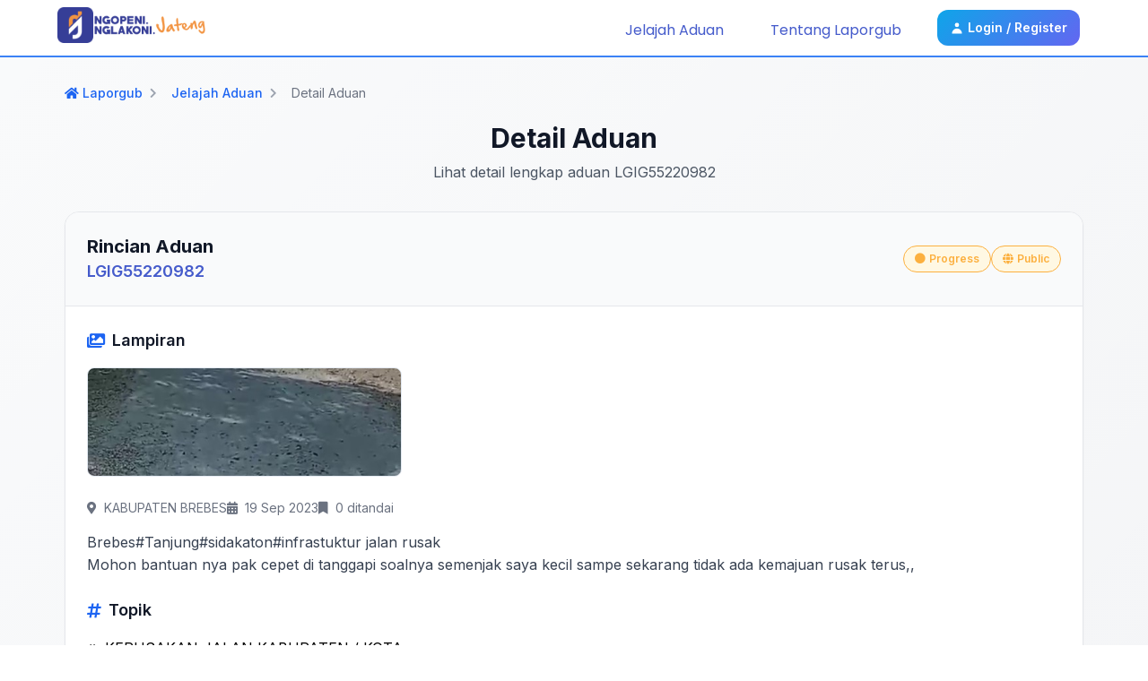

--- FILE ---
content_type: text/html; charset=UTF-8
request_url: https://laporgub.jatengprov.go.id/detail/LGIG55220982.html
body_size: 13291
content:
<!-- Connecting to the template -->



<!-- The dynamic content goes here -->

<!DOCTYPE html>
<html lang="en">
<head>
    <meta charset="utf-8" />
    <meta http-equiv="X-UA-Compatible" content="IE=edge,chrome=1" />
    <meta http-equiv="Content-Type" content="text/html; charset=utf-8" />
    
    <title>LaporGub! - Detail Aduan LGIG55220982</title>
    <link rel="icon" type="image/x-icon" href="https://laporgub.jatengprov.go.id/img/logo-gram-border.png">

    <meta name="apple-mobile-web-app-capable" content="yes" />
    <meta name="apple-mobile-web-app-title" content="LaporGub! - Detail Aduan LGIG55220982">
    <meta name="viewport" content="width=device-width, initial-scale=1, maximum-scale=1, user-scalable=0" />
    <meta name="description" content="Portal Laporan Pengaduan Online Provinsi Jawa Tengah" />
    <meta name="author" content="Pemerintah Provinsi Jawa Tengah">

    <meta property="og:type" content="website" />
    <meta property="og:title" content="LaporGub! - Detail Aduan LGIG55220982" />
    <meta property="og:description" content="Portal Laporan Pengaduan Online Provinsi Jawa Tengah" />
    <meta property="og:image" content="https://laporgub.jatengprov.go.id/img/logo-gram-border.png" />
    <meta property="og:url" content="https://laporgub.jatengprov.go.id" />

    <meta name="Author" content="Pemerintah Provinsi Jawa Tengah" />
    <link rel="canonical" href="https://laporgub.jatengprov.go.id" />
    <link rel="image_src" href="https://laporgub.jatengprov.go.id/img/logo-gram-border.png" />
    <link rel="home" href="https://laporgub.jatengprov.go.id" />

    <meta name="theme-color" content="#000000">
    <!-- Windows Phone -->
    <meta name="msapplication-navbutton-color" content="#000000">
    <!-- iOS Safari -->
    <meta name="apple-mobile-web-app-status-bar-style" content="#000000">
    <meta name="viewport" content="width=device-width, initial-scale = 1.0, user-scalable = no">

    <link rel="stylesheet" href="https://cdnjs.cloudflare.com/ajax/libs/font-awesome/5.13.0/css/all.min.css">
    <link rel="preconnect" href="https://fonts.googleapis.com">
    <link rel="preconnect" href="https://fonts.gstatic.com" crossorigin>
    <link rel="stylesheet" href="https://cdnjs.cloudflare.com/ajax/libs/font-awesome/5.13.0/css/all.min.css">
    
    <link href="https://fonts.googleapis.com/css2?family=Inter:wght@100;200;300;400;500;600;700;800&family=Karla:ital,wght@0,200;0,300;0,400;0,500;0,600;0,700;0,800;1,200;1,300;1,400;1,500;1,600;1,700;1,800&family=Poppins:ital,wght@0,100;0,200;0,300;0,400;0,500;0,600;0,700;1,100;1,200;1,300;1,400;1,500;1,600;1,700&family=Rubik:ital,wght@0,300;0,400;0,500;0,600;0,700;0,800;0,900;1,300;1,400;1,500;1,600;1,700;1,800;1,900&display=swap" rel="stylesheet">
    <link href="https://unpkg.com/tailwindcss@^2/dist/tailwind.min.css?v=1769396486" rel="stylesheet">
    <link href="https://laporgub.jatengprov.go.id/css/app.css?v=1769396486" rel="stylesheet">
    <link href="https://laporgub.jatengprov.go.id/css/custom.css?v=1769396486" rel="stylesheet">
    
    <!-- Modern SVG Icons Styling -->
    <style>
        /* Unified SVG Icon Styling */
        svg {
            display: inline-block !important;
            vertical-align: middle !important;
            transition: all 0.2s ease !important;
        }
        
        /* Notification Icons */
        #dropdownNotificationButton svg,
        #dropdownNotificationMobileButton svg {
            color: #334155 !important;
            width: 1.25rem !important;
            height: 1.25rem !important;
        }
        
        #dropdownNotificationMobileButton svg {
            width: 1.5rem !important;
            height: 1.5rem !important;
        }
        
        /* Profile, About, Logout Icons */
        .dropdown-menu svg {
            color: #334155 !important;
            width: 1.25rem !important;
            height: 1.25rem !important;
        }
        
        /* Login/Register Icon */
        .login-btn svg {
            color: #ffffff !important;
            width: 1rem !important;
            height: 1rem !important;
        }
        
        /* Hover Effects */
        #dropdownNotificationButton:hover svg,
        #dropdownNotificationMobileButton:hover svg {
            transform: scale(1.1) !important;
            color: #1f2937 !important;
        }
        
        .dropdown-menu a:hover svg {
            transform: scale(1.05) !important;
            color: #1f2937 !important;
        }
        
        /* Desktop notification button styling */
        #dropdownNotificationButton {
            background: rgba(255,255,255,0.9) !important;
            border: 1px solid rgba(15,23,42,0.12) !important;
        }
        
        /* Hide desktop notification on mobile */
        @media (max-width: 639px) {
            /* Hide desktop notification button */
            #dropdownNotificationButton {
                display: none !important;
                visibility: hidden !important;
                opacity: 0 !important;
            }
            
            /* Hide desktop notification dropdown */
            #dropdownNotification {
                display: none !important;
                visibility: hidden !important;
                opacity: 0 !important;
            }
            
            /* Hide the entire desktop notification container */
            div[class*="sm:inline-flex"] {
                display: none !important;
            }
        }
        
        /* Show desktop notification only on desktop */
        @media (min-width: 640px) {
            #dropdownNotificationButton {
                display: flex !important;
                visibility: visible !important;
                opacity: 1 !important;
            }
        }
    </style>
    
    <!-- select2 -->
    <link href="https://laporgub.jatengprov.go.id/plugins/select2/select2.min.css" rel="stylesheet"/>
    <!-- stepper -->
    <link rel="stylesheet" href="https://laporgub.jatengprov.go.id/plugins/stepper/bs-stepper.min.css">
    <!-- sweetalert -->
    <link href="https://laporgub.jatengprov.go.id/plugins/sweetalert/sweetalert2.min.css" rel="stylesheet">

        <!-- Google tag (gtag.js) -->
    <script async src="https://www.googletagmanager.com/gtag/js?id=G-FDVB6JR4TJ"></script>
    <script>
        window.dataLayer = window.dataLayer || [];
        function gtag(){dataLayer.push(arguments);}
        gtag('js', new Date());

        gtag('config', 'G-FDVB6JR4TJ');
    </script>
    </head>




<body class="overflow-x-hidden sm:overflow-auto font-inter" id="bodyDiv">
            <header style="">
    <nav class="sm:flex sm:justify-between sm:items-center sm:inline-block sm:h-16 sm:py-3 sm:px-2 flex h-20 bg-white text-primary-600 font-poppins">
        <div class="flex justify-between w-full">
            <div class="flex items-center flex-1">
                <div class="px-4 self-center sm:hidden flex-none">
                    <button class="p-2 bg-transparent" type="button" id="burger"
                            style="border:1px solid rgba(15,23,42,0.12); border-radius:12px; transition:all .2s ease;">
                        <svg xmlns="http://www.w3.org/2000/svg" class="h-6 w-6" fill="none" viewBox="0 0 24 24" stroke="currentColor" stroke-width="2"
                             style="color:#0f172a;">
                            <path stroke-linecap="round" stroke-linejoin="round" d="M4 6h16M4 12h16M4 18h16" />
                        </svg>
                    </button>
                </div>
                <div class="lg:ml-14 sm:ml-8 flex-1">
                    <a href="https://laporgub.jatengprov.go.id" style="display:inline-flex; align-items:center; gap:10px; text-decoration:none;">
                        <img class="sm:w-14 w-10 inline-block" src="https://laporgub.jatengprov.go.id/img/logo-gram-border.png" alt="logo">
                        <img class="sm:h-6 h-8 block sm:block logo-text" src="https://laporgub.jatengprov.go.id/img/logo-and-text-new.png" alt="logo" style="display: none;">
                        <style>
                            @media (min-width: 640px) { .logo-text { display: inline-block !important; } }
                        </style>
                    </a>
                </div>
            </div>

            <!-- Notif and Profile Button for MOBILE -->
            <div class="sm:hidden block flex items-center flex-initial w-1/3">
                                <a href="https://laporgub.jatengprov.go.id/login"
                   class="mx-3 my-2 font-inter px-3 py-1 border sm:border-primary-800 sm:bg-white-400 sm:text-current rounded-md text-white border-white text-center block sm:inline"
                   style="display:inline-flex; align-items:center; gap:8px; background:linear-gradient(135deg,#0ea5e9,#6366f1); color:#fff; border:none; border-radius:12px; padding:10px 14px; font-weight:600;">
                    <svg class="w-4 h-4 mr-1" style="color:#fff;" fill="currentColor" viewBox="0 0 20 20" xmlns="http://www.w3.org/2000/svg">
                        <path fill-rule="evenodd" d="M10 9a3 3 0 100-6 3 3 0 000 6zm-7 9a7 7 0 1114 0H3z" clip-rule="evenodd"></path>
                    </svg>
                    <span class="text-sm font-semibold">Login / Register</span>
                </a>
                            </div>
        </div>

                <div class="lg:mr-14 sm:mr-8 sm:inline sm:static sm:pt-0 sm:mt-0 sm:p-0 block absolute -left-[300px] w-[300px] h-full sm:h-auto sm:w-auto mt-20 py-4 px-6 z-[200] sm:items-center items-start bg-primary-600 sm:bg-transparent flex flex-col sm:flex-none" id="menu">
            
            <a href="https://laporgub.jatengprov.go.id/jelajah"
               class="uppercase sm:normal-case lg:mx-3 sm:mx-0 px-2 py-1.5 text-white sm:text-primary-600 text-center block sm:inline sm:hover:bg-primary-50 sm:hover:font-semibold"
               style="padding:8px 12px; border-radius:10px; transition:all .2s ease;">
                <span class="sm:hidden text-white pr-2">
                    <svg class="w-4 h-4" style="opacity:.9;" fill="currentColor" viewBox="0 0 20 20" xmlns="http://www.w3.org/2000/svg">
                        <path fill-rule="evenodd" d="M8 4a4 4 0 100 8 4 4 0 000-8zM2 8a6 6 0 1110.89 3.476l4.817 4.817a1 1 0 01-1.414 1.414l-4.816-4.816A6 6 0 012 8z" clip-rule="evenodd"></path>
                    </svg>
                </span>
                Jelajah Aduan
            </a>

                        <a href="https://laporgub.jatengprov.go.id/tentang"
               class="uppercase sm:normal-case lg:mx-3 sm:mx-0 px-2 py-1.5 text-white sm:text-primary-600 text-center block sm:inline sm:hover:bg-primary-50 sm:hover:font-semibold"
               style="padding:8px 12px; border-radius:10px; transition:all .2s ease;">
                <span class="sm:hidden text-white pr-2">
                    <svg class="w-4 h-4" style="opacity:.9;" fill="currentColor" viewBox="0 0 20 20" xmlns="http://www.w3.org/2000/svg">
                        <path fill-rule="evenodd" d="M18 10a8 8 0 11-16 0 8 8 0 0116 0zm-7-4a1 1 0 11-2 0 1 1 0 012 0zM9 9a1 1 0 000 2v3a1 1 0 001 1h1a1 1 0 100-2v-3a1 1 0 00-1-1H9z" clip-rule="evenodd"></path>
                    </svg>
                </span>
                Tentang Laporgub
            </a>
            
                        <a href="https://laporgub.jatengprov.go.id/login"
               class="mx-3 my-2 font-inter px-3 py-1 border sm:border-primary-800 sm:bg-white-400 sm:text-current rounded-md text-white border-white text-center block sm:inline"
               style="display:inline-flex; align-items:center; gap:8px; background:linear-gradient(135deg,#0ea5e9,#6366f1); color:#fff; border:none; border-radius:12px; padding:10px 14px; font-weight:600;">
                <svg class="w-4 h-4 mr-1" style="color:#fff;" fill="currentColor" viewBox="0 0 20 20" xmlns="http://www.w3.org/2000/svg">
                    <path fill-rule="evenodd" d="M10 9a3 3 0 100-6 3 3 0 000 6zm-7 9a7 7 0 1114 0H3z" clip-rule="evenodd"></path>
                </svg>
                <span class="text-sm font-semibold">Login / Register</span>
            </a>
                    </div>
            </nav>
</header>
    
    <main style="min-height: 45vh">
        <!-- Dynamic Content Section -->
        <!-- Main Container -->
<div class="min-h-screen bg-gradient-to-br from-gray-50 to-gray-100">
    <div class="container mx-auto px-4 sm:px-6 lg:px-8 py-8">
        
        <!-- Header Section -->
        <div class="mb-8">
            <!-- Breadcrumbs -->
            <nav class="flex items-center space-x-2 text-sm mb-6">
                <a href="https://laporgub.jatengprov.go.id" class="text-blue-600 hover:text-blue-800 font-medium transition-colors">
                    <i class="fas fa-home mr-1"></i>Laporgub
                </a>
                <i class="fas fa-chevron-right text-gray-400 text-xs"></i>
                <a href="https://laporgub.jatengprov.go.id/jelajah" class="text-blue-600 hover:text-blue-800 font-medium transition-colors">Jelajah Aduan</a>
                <i class="fas fa-chevron-right text-gray-400 text-xs"></i>
                <span class="text-gray-500">Detail Aduan</span>
            </nav>
            
            <!-- Page Title -->
            <div class="text-center mb-8">
                <h1 class="text-3xl sm:text-4xl font-bold text-gray-900 mb-2">Detail Aduan</h1>
                <p class="text-gray-600 max-w-2xl mx-auto">Lihat detail lengkap aduan LGIG55220982</p>
            </div>
        </div>

        <!-- Card aduan -->
        <div class="pb-2 min-h-[90vh]">
            <div class="grid grid-cols-1 lg:grid-cols-3 gap-6">
            <!-- Section Detail Aduan -->
            <div class="lg:col-span-2">
                <div class="bg-white rounded-2xl shadow-sm border border-gray-200 overflow-hidden" style="padding-left: 0 !important; padding-right: 0 !important;">
                    <!-- header card -->
                    <div class="p-6 border-b border-gray-200 bg-gray-50">
                        <div class="flex flex-col sm:flex-row sm:items-center sm:justify-between gap-4">
                            <div>
                                <h2 class="text-xl font-bold text-gray-900">Rincian Aduan</h2>
                                <p class="text-primary-600 font-semibold text-lg">LGIG55220982</p>
                            </div>
                            <div class="flex flex-wrap gap-2">
                                <span class="status-badge inline-flex items-center px-3 py-1 rounded-full text-sm font-medium" 
                                      data-bg-color="#fff8e3" 
                                      data-text-color="#fcb03f">
                                    <i class="fas fa-circle mr-1 text-xs"></i>
                                    Progress
                                </span>
                                <span class="jenis-badge inline-flex items-center px-3 py-1 rounded-full text-sm font-medium" 
                                      data-bg-color="#fff8e3" 
                                      data-text-color="#fcb03f">
                                    <i class="fas fa-globe mr-1 text-xs"></i>
                                    Public
                                </span>
                            </div>
                        </div>
                    </div>
                    <!-- content card -->
                    <div class="p-6">
                                                                                    <div class="mb-6">
                                    <h3 class="text-lg font-semibold text-gray-900 mb-4 flex items-center">
                                        <i class="fas fa-images mr-2 text-blue-600"></i>
                                        Lampiran
                                    </h3>
                                    <div class="grid grid-cols-3 gap-4">
                                                                                    <div class="attachment-item">
                                                                                                    <a data-fslightbox href="https://laporgub.jatengprov.go.id/asset/[base64]" class="attachment-link">
                                                        <div class="attachment-preview">
                                                            <img src="https://laporgub.jatengprov.go.id/asset/[base64]" class="attachment-image" alt="Image">
                                                            <div class="attachment-overlay">
                                                                <i class="fas fa-search-plus text-white text-2xl"></i>
                                                            </div>
                                                        </div>
                                                    </a>
                                                                                            </div>
                                                                            </div>
                                </div>
                                                        
                            <div class="mb-6">
                                <div class="meta-info-responsive">
                                    <div class="meta-item">
                                        <i class="fas fa-map-marker-alt mr-2"></i>
                                        <span>KABUPATEN BREBES</span>
                                    </div>
                                    <div class="meta-item">
                                        <i class="fas fa-calendar-alt mr-2"></i>
                                        <span>19 Sep 2023</span>
                                    </div>
                                    <div class="meta-item">
                                        <i class="fas fa-bookmark mr-2"></i>
                                        <span id="count-mark-150447">0 ditandai</span>
                                    </div>
                                </div>
                                <div class="rich-text-content text-gray-700 leading-relaxed">
                                    Brebes#Tanjung#sidakaton#infrastuktur jalan rusak<br>Mohon bantuan nya pak cepet di tanggapi soalnya semenjak saya kecil sampe sekarang tidak ada kemajuan rusak terus,,<br>
                                </div>
                            </div>
                            
                                                            <div class="mb-6">
                                    <h3 class="text-lg font-semibold text-gray-900 mb-4 flex items-center">
                                        <i class="fas fa-hashtag mr-2 text-blue-600"></i>
                                        Topik
                                    </h3>
                                    <div class="flex flex-wrap gap-2">
                                                                                    <a href="https://laporgub.jatengprov.go.id/jelajah?search=KERUSAKAN%20JALAN%20KABUPATEN%20%2F%20KOTA" class="topic-tag">
                                                <i class="fas fa-hashtag mr-1 text-xs"></i>
                                                KERUSAKAN JALAN KABUPATEN / KOTA
                                            </a>
                                                                            </div>
                                </div>
                                                                        </div>
                    <!-- footer card -->
                    <div class="p-4 sm:p-6 border-t border-gray-200 bg-gray-50">
                        <div class="footer-card-responsive">
                            <!-- Action Buttons Section -->
                            <div class="footer-actions-section">
                                <div class="action-buttons-wrapper">
                                    <button class="btn-modern btn-secondary" type="button" onclick="clipboard()">
                                        <i class="fas fa-share-alt mr-1 sm:mr-2"></i>
                                        <span class="hidden xs:inline">Bagikan Link</span>
                                        <span class="xs:hidden">Bagikan</span>
                                    </button>
                                                                        <a href="https://laporgub.jatengprov.go.id/signup?claim=LGIG55220982">
                                        <button class="btn-modern btn-primary" type="button">
                                            <i class="fas fa-check mr-1 sm:mr-2"></i>
                                            <span class="hidden xs:inline">Klaim Aduan</span>
                                            <span class="xs:hidden">Klaim</span>
                                        </button>
                                    </a>
                                                                        <button type="button" class="mark-button " 
                                            data-complaint-id="150447" 
                                            data-marked="false"
                                            data-user-login="false"
                                            id="btn-mark-150447">
                                        <i class="fas fa-bookmark mr-1"></i>
                                        <span class="hidden xs:inline">Tandai Aduan</span>
                                        <span class="xs:hidden">Tandai</span>
                                    </button>
                                </div>
                            </div>

                            <!-- Bookmark Section -->
                            <!-- <div class="footer-bookmark-section">
                                <div class="bookmark-info-wrapper">
                                    <i class="fas fa-bookmark mr-1"></i>
                                    <span id="count-mark-150447">0</span>
                                    <span class="hidden sm:inline">&nbsp;ditandai</span>
                                    <span class="sm:hidden">&nbsp;ditandai</span>
                                </div>
                                <button type="button" class="mark-button " onclick="window.location=&#039;https://laporgub.jatengprov.go.id/login&#039;" id="btn-mark-150447">
                                    <i class="fas fa-bookmark mr-1"></i>
                                    <span class="hidden xs:inline">Tandai Aduan</span>
                                    <span class="xs:hidden">Tandai</span>
                                </button>
                            </div> -->
                        </div>
                    </div>
                </div>
            </div>


            <!-- Section Progress dan Diskusi -->
            <div class="lg:col-span-1">
                <div class="bg-white rounded-2xl shadow-sm border border-gray-200 overflow-hidden" style="padding-left: 0 !important; padding-right: 0 !important;">
                    <div class="tab-navigation">
                        <div class="tab-list" id="myTab" role="tablist">
                            <div class="tab-item" role="presentation">
                                <button class="tab-link active" id="progress-tab" type="button" role="tab" aria-controls="progress" aria-selected="true">
                                    <i class="fas fa-list mr-2"></i>
                                    Proses
                                </button>
                            </div>
                                                    </div>
                    </div>

                    <div class="tab-content">
                        <!-- Tab Content Progres -->
                        <div class="tab-pane active" id="progress" role="tabpanel" aria-labelledby="progress-tab">
                            <div class="p-6">
                                                                    <div class="space-y-4">
                                                                                <div class="timeline-item">
                                            <div class="timeline-marker">
                                                <i class="fas fa-dot-circle text-disposisi"></i>
                                            </div>
                                            <div class="timeline-content">
                                                <div class="timeline-header">
                                                    <h4 class="timeline-title status-disposisi">Disposisi</h4>
                                                    <span class="timeline-date">
                                                        Selasa, 19 September 2023 - 15:42 WIB
                                                    </span>
                                                </div>
                                                <div class="timeline-body">
                                                                                                            <p class="timeline-user">Admin Gubernuran</p>
                                                                                                        <div class="timeline-description">
                                                                                                                    Laporan telah diteruskan ke Kabupaten Brebes
                                                                                                            </div>
                                                                                                    </div>
                                            </div>
                                        </div>
                                                                                <div class="timeline-item">
                                            <div class="timeline-marker">
                                                <i class="fas fa-check-circle text-verifikasi"></i>
                                            </div>
                                            <div class="timeline-content">
                                                <div class="timeline-header">
                                                    <h4 class="timeline-title status-verifikasi">Verifikasi</h4>
                                                    <span class="timeline-date">
                                                        Rabu, 20 September 2023 - 08:28 WIB
                                                    </span>
                                                </div>
                                                <div class="timeline-body">
                                                                                                            <p class="timeline-user">Kabupaten Brebes</p>
                                                                                                        <div class="timeline-description">
                                                                                                                    <p style="margin-bottom: 0px;">Laporan diterima
                                                                                                            </div>
                                                                                                    </div>
                                            </div>
                                        </div>
                                                                                <div class="timeline-item">
                                            <div class="timeline-marker">
                                                <i class="fas fa-check-circle text-diproses"></i>
                                            </div>
                                            <div class="timeline-content">
                                                <div class="timeline-header">
                                                    <h4 class="timeline-title status-diproses">Progress</h4>
                                                    <span class="timeline-date">
                                                        Rabu, 20 September 2023 - 08:30 WIB
                                                    </span>
                                                </div>
                                                <div class="timeline-body">
                                                                                                            <p class="timeline-user">Kabupaten Brebes</p>
                                                                                                        <div class="timeline-description">
                                                                                                                    <p style="margin-bottom: 0px;">Aduan diteruskan ke DPU
                                                                                                            </div>
                                                                                                    </div>
                                            </div>
                                        </div>
                                                                            </div>
                                                            </div>
                        </div>

                                            </div>
                </div>
            </div>
        </div>
    </div>
</div>

<div id="myModalImage" tabindex="-1" class="hidden overflow-y-auto overflow-x-hidden fixed top-0 right-0 left-0 z-50 w-full md:inset-0 h-modal md:h-full" style="z-index: 999999999999;">
    <div class="relative p-4 max-w-4xl h-full md:h-auto">
        <!-- Modal content -->
        <div class="relative bg-white rounded-lg shadow dark:bg-gray-700">
            <!-- Modal header -->
            <div class="flex justify-between items-center p-5 rounded-t border-b dark:border-gray-600">
                <h3 class="text-xl font-medium text-gray-900 dark:text-white">
                    Preview Gambar
                </h3>
                <button type="button" class="text-gray-400 bg-transparent hover:bg-gray-200 hover:text-gray-900 rounded-lg text-sm p-1.5 ml-auto inline-flex items-center dark:hover:bg-gray-600 dark:hover:text-white" id="close-modal-img">
                    <svg aria-hidden="true" class="w-5 h-5" fill="currentColor" viewBox="0 0 20 20" xmlns="http://www.w3.org/2000/svg"><path fill-rule="evenodd" d="M4.293 4.293a1 1 0 011.414 0L10 8.586l4.293-4.293a1 1 0 111.414 1.414L11.414 10l4.293 4.293a1 1 0 01-1.414 1.414L10 11.414l-4.293 4.293a1 1 0 01-1.414-1.414L8.586 10 4.293 5.707a1 1 0 010-1.414z" clip-rule="evenodd"></path></svg>
                    <span class="sr-only">Close modal</span>
                </button>
            </div>
            <!-- Modal body -->
            <div class="p-6 space-y-6">
                <center>
                    <img class="" id="myImg" style="max-height: 34rem;">
                </center>
            </div>
        </div>
    </div>
</div>

<div id="modal-rating" tabindex="-1" class="hidden overflow-y-auto overflow-x-hidden fixed top-0 right-0 left-0 z-50 md:inset-0 h-modal md:h-full">
    <div class="relative p-4 w-full max-w-md h-full md:h-auto">
        <div class="relative bg-white rounded-2xl shadow-lg border border-gray-200">
            <!-- Modal header -->
            <div class="flex justify-between items-center p-6 border-b border-gray-200">
                <h3 class="text-xl font-bold text-gray-900">Tulis Ulasan</h3>
                <button type="button" class="text-gray-400 hover:text-gray-600 transition-colors" data-modal-toggle="modal-rating" id="btn-close-modal-rating">
                    <i class="fas fa-times text-xl"></i>
                </button>
            </div>

            <!-- Modal Form -->
            <div class="p-6">
                <form class="space-y-6" action="#" id="form-rating">
                    <input type="hidden" name="_token" value="iBYJBS8HF4jPG79TUCB7hS5eiNUds9BAnbCMoC8m" autocomplete="off">                    <div>
                        <label for="rating" class="block text-sm font-medium text-gray-700 mb-3">Rating</label>
                        <div class="rating-stars">
                            <input type="radio" name="rating" value="5" id="star5"  />
                            <label for="star5" class="star-label">★</label>
                            <input type="radio" name="rating" value="4" id="star4"  />
                            <label for="star4" class="star-label">★</label>
                            <input type="radio" name="rating" value="3" id="star3"  />
                            <label for="star3" class="star-label">★</label>
                            <input type="radio" name="rating" value="2" id="star2"  />
                            <label for="star2" class="star-label">★</label>
                            <input type="radio" name="rating" value="1" id="star1"  />
                            <label for="star1" class="star-label">★</label>
                        </div>
                        <div id="rating-invalid" class="invalid-feedback"></div>
                    </div>
                    <div>
                        <label for="ulasan" class="block text-sm font-medium text-gray-700 mb-3">Ulasan</label>
                        <textarea id="ulasan" name="ulasan" rows="4" required 
                            class="form-textarea w-full px-4 py-3 border border-gray-300 rounded-lg text-gray-700 placeholder-gray-500 focus:outline-none focus:ring-2 focus:ring-blue-500 focus:border-transparent resize-none" 
                            placeholder="Tulis ulasan Anda di sini..."></textarea>
                        <div id="ulasan-invalid" class="invalid-feedback"></div>
                    </div>
                    <div class="flex justify-end gap-3 pt-4">
                        <button type="button" class="btn-modern btn-secondary" data-modal-toggle="modal-rating">Batal</button>
                        <button id="save-rating" class="btn-modern btn-primary">Simpan Ulasan</button>
                    </div>
                </form>
            </div>
        </div>
    </div>
</div>
    </main>

    <!-- Menu Footer Section -->
    <footer class="bg-primary-800 text-white font-karla">
  <!-- main -->
  <div class="max-w-screen-2xl mx-auto px-4 sm:px-6 lg:px-10 py-8 lg:py-10">
    <div class="grid grid-cols-12 gap-y-8 gap-x-6 lg:gap-x-10">
      <!-- Brand -->
      <div class="col-span-12 md:col-span-6 lg:col-span-4 xl:col-span-4">
        <a href="https://laporgub.jatengprov.go.id" class="inline-flex items-center gap-3 group" aria-label="Beranda LaporGub">
          <img src="https://laporgub.jatengprov.go.id/img/logo-gram.png" alt="Logo LaporGub" class="h-9 w-auto object-contain transition-opacity duration-200 group-hover:opacity-90">
          <img src="https://laporgub.jatengprov.go.id/img/logo-and-text-new.png" alt="LaporGub" class="h-6 w-auto object-contain opacity-90">
        </a>

        <a href="https://diskominfo.jatengprov.go.id" target="_blank" rel="noopener" class="mt-5 inline-flex items-center gap-3 group">
          <img src="https://laporgub.jatengprov.go.id/img/diskominfo.png" alt="Diskominfo Jateng" class="h-9 w-auto object-contain">
          <p class="text-sm leading-snug">
            Dinas Komunikasi dan Informatika 
            <br class="hidden sm:block">
            Provinsi Jawa Tengah
          </p>
        </a>

        <p class="mt-5 text-xs text-white/70 leading-relaxed">
          Kanal resmi pengaduan masyarakat Provinsi Jawa Tengah.
        </p>

        <div class="mt-5 flex items-center gap-3">
          <a href="https://laporgub.jatengprov.go.id/android" target="_blank" rel="noopener" class="inline-flex">
            <img src="https://laporgub.jatengprov.go.id/img/google-play-badge.png" alt="Unduh di Google Play" class="h-10 w-auto object-contain transition-transform duration-200 hover:scale-[1.02]">
          </a> 
          <a href="https://laporgub.jatengprov.go.id/ios" target="_blank" rel="noopener" class="inline-flex">
            <img src="https://laporgub.jatengprov.go.id/img/app-store-badge.png" alt="Unduh di App Store" class="h-10 w-auto object-contain">
          </a>
        </div>
      </div>

      <!-- Kanal Aduan -->
      <div class="col-span-12 sm:col-span-6 md:col-span-3 lg:col-span-2 xl:col-span-2">
        <p class="text-base font-semibold tracking-wide">Kanal Aduan</p>
        <ul class="mt-3 grid grid-cols-1 lg:grid-cols-2 gap-y-2.5 gap-x-4">
          <li>
            <a href="https://www.facebook.com/laporgub.jtg" target="_blank" rel="noopener" class="inline-flex items-center gap-2 group">
              <svg xmlns="http://www.w3.org/2000/svg" class="h-4 w-4 shrink-0" fill="currentColor" viewBox="0 0 448 512"><path d="M400 32H48A48 48 0 0 0 0 80v352a48 48 0 0 0 48 48h137.25V327.69h-63V256h63v-54.64c0-62.15 37-96.48 93.67-96.48 27.14 0 55.52 4.84 55.52 4.84v61h-31.27c-30.81 0-40.42 19.12-40.42 38.73V256h68.78l-11 71.69h-57.78V480H400a48 48 0 0 0 48-48V80a48 48 0 0 0-48-48z"/></svg>
              <span class="text-sm transition-colors duration-200 group-hover:text-white/90">LaporGub</span>
            </a>
          </li>
          <li>
            <a href="https://www.instagram.com/laporgub.jtg" target="_blank" rel="noopener" class="inline-flex items-center gap-2 group">
              <svg xmlns="http://www.w3.org/2000/svg" class="h-4 w-4 shrink-0" fill="currentColor" viewBox="0 0 448 512"><path d="M224.1 141c-63.6 0-114.9 51.3-114.9 114.9s51.3 114.9 114.9 114.9S339 319.5 339 255.9 287.7 141 224.1 141zm0 189.6c-41.1 0-74.7-33.5-74.7-74.7s33.5-74.7 74.7-74.7 74.7 33.5 74.7 74.7-33.6 74.7-74.7 74.7zm146.4-194.3c0 14.9-12 26.8-26.8 26.8-14.9 0-26.8-12-26.8-26.8s12-26.8 26.8-26.8 26.8 12 26.8 26.8zM398.8 388c-7.8 19.6-22.9 34.7-42.6 42.6-29.5 11.7-99.5 9-132.1 9s-102.7 2.6-132.1-9c-19.6-7.8-34.7-22.9-42.6-42.6-11.7-29.5-9-99.5-9-132.1s-2.6-102.7 9-132.1c7.8-19.6 22.9-34.7 42.6-42.6 29.5-11.7 99.5-9 132.1-9s102.7-2.6 132.1 9c19.6 7.8 34.7 22.9 42.6 42.6 11.7 29.5 9 99.5 9 132.1s2.7 102.7-9 132.1z"/></svg>
              <span class="text-sm transition-colors duration-200 group-hover:text-white/90">@laporgub.jtg</span>
            </a>
          </li>
          <li>
            <a href="https://www.x.com/LaporGub_" target="_blank" rel="noopener" class="inline-flex items-center gap-2 group">
              <svg class="h-4 w-4 shrink-0" fill="currentColor" viewBox="0 0 1668.56 1221.19" aria-hidden="true"><g transform="translate(52.390088,-25.058597)"><path d="M283.94,167.31l386.39,516.64L281.5,1104h87.51l340.42-367.76L984.48,1104h297.8L874.15,558.3l361.92-390.99h-87.51l-313.51,338.7l-253.31-338.7H283.94z M412.63,231.77h136.81l604.13,807.76h-136.81L412.63,231.77z"/></g></svg>
              <span class="text-sm transition-colors duration-200 group-hover:text-white/90">@LaporGub_</span>
            </a>
          </li>
          <li>
            <a href="https://wa.me/628112920200" target="_blank" rel="noopener" class="inline-flex items-center gap-2 group">
              <svg xmlns="http://www.w3.org/2000/svg" class="h-4 w-4 shrink-0" fill="currentColor" viewBox="0 0 448 512"><path d="M380.9 97.1C339 55.1 283.2 32 223.9 32c-122.4 0-222 99.6-222 222 0 39.1 10.2 77.3 29.6 111L0 480l117.7-30.9c32.4 17.7 68.9 27 106.1 27h.1c122.3 0 224.1-99.6 224.1-222 0-59.3-25.2-115-67.1-157zM224 438.7c-33.2 0-65.7-8.9-94-25.7l-6.7-4-69.8 18.3L72 359.2l-4.4-7c-18.5-29.4-28.2-63.3-28.2-98.2 0-101.7 82.8-184.5 184.6-184.5 49.3 0 95.6 19.2 130.4 54.1 34.8 34.9 56.2 81.2 56.1 130.5 0 101.8-84.9 184.6-186.6 184.6zm101.2-138.2c-5.5-2.8-32.8-16.2-37.9-18-5.1-1.9-8.8-2.8-12.5 2.8-3.7 5.6-14.3 18-17.6 21.8-3.2 3.7-6.5 4.2-12 1.4-32.6-16.3-54-29.1-75.5-66-5.7-9.8 5.7-9.1 16.3-30.3 1.8-3.7.9-6.9-.5-9.7-1.4-2.8-12.5-30.1-17.1-41.2-4.5-10.8-9.1-9.3-12.5-9.5-3.2-.2-6.9-.2-10.6-.2-3.7 0-9.7 1.4-14.8 6.9-5.1 5.6-19.4 19-19.4 46.3 0 27.3 19.9 53.7 22.6 57.4 2.8 3.7 39.1 59.7 94.8 83.8 35.2 15.2 49 16.5 66.6 13.9 10.7-1.6 32.8-13.4 37.4-26.4 4.6-13 4.6-24.1 3.2-26.4-1.3-2.5-5-3.9-10.5-6.6z"/></svg>
              <span class="text-sm transition-colors duration-200 group-hover:text-white/90">0811-2920-200</span>
            </a>
          </li>
          <li>
            <a href="https://www.lapor.go.id" target="_blank" rel="noopener" class="inline-flex items-center gap-2 group">
              <img src="https://laporgub.jatengprov.go.id/img/logo-span-lapor.png" alt="SP4N-LAPOR" class="h-4 w-4 shrink-0">
              <span class="text-sm transition-colors duration-200 group-hover:text-white/90">SP4N-LAPOR</span>
            </a>
          </li>
        </ul>
      </div>

      <!-- Link Lain -->
      <div class="col-span-12 md:col-span-6 lg:col-span-2 xl:col-span-2">
        <p class="text-base font-semibold tracking-wide">Link Lain</p>
        <ul class="mt-3 grid grid-cols-1 lg:grid-cols-2 gap-y-2.5 gap-x-4">
          <li><a href="https://laporgub.jatengprov.go.id/privacy" class="text-sm hover:underline underline-offset-4 decoration-white/40">Kebijakan Privasi</a></li>
          <li><a href="https://laporgub.jatengprov.go.id/faq" class="text-sm hover:underline underline-offset-4 decoration-white/40">FAQ</a></li>
          <li><a href="https://laporgub.jatengprov.go.id/sop" class="text-sm hover:underline underline-offset-4 decoration-white/40">SOP LaporGub</a></li>
          <li><a href="https://diskominfo.jatengprov.go.id" target="_blank" rel="noopener" class="text-sm hover:underline underline-offset-4 decoration-white/40">Website Diskominfo Jateng</a></li>
          <li><a href="https://jatengprov.go.id" target="_blank" rel="noopener" class="text-sm hover:underline underline-offset-4 decoration-white/40">Jatengprov.go.id</a></li>
        </ul>
      </div>

      <!-- Kontak -->
      <div class="col-span-12 sm:col-span-6 md:col-span-3 lg:col-span-3 xl:col-span-3">
        <p class="text-base font-semibold tracking-wide">Kontak Kami</p>
        <ul class="mt-3 space-y-2.5">
          <li class="inline-flex items-center gap-2">
            <img src="https://laporgub.jatengprov.go.id/img/logo-gram.png" alt="LaporGub" class="h-5 w-5 object-contain">
            <span class="text-sm break-all">&nbsp;&nbsp;laporgub.jatengprov.go.id</span>
          </li>
          <li class="inline-flex items-center gap-2">
            <svg xmlns="http://www.w3.org/2000/svg" class="h-4 w-4 shrink-0" fill="currentColor" viewBox="0 0 512 512"><path d="M511.2 387l-23.25 100.8c-3.266 14.25-15.79 24.22-30.46 24.22C205.2 512 0 306.8 0 54.5c0-14.66 9.969-27.2 24.22-30.45l100.8-23.25C139.7-2.602 154.7 5.018 160.8 18.92l46.52 108.5c5.438 12.78 1.77 27.67-8.98 36.45L144.5 207.1c33.98 69.22 90.26 125.5 159.5 159.5l44.08-53.8c8.688-10.78 23.69-14.51 36.47-8.975l108.5 46.51C506.1 357.2 514.6 372.4 511.2 387z"/></svg>
            <!-- <span class="text-sm">(024) 844-1256</span> -->
            <span class="text-sm break-all">&nbsp;&nbsp;&nbsp;Call Center 150945</span>
          </li>
          <li class="flex gap-3">
            <svg xmlns="http://www.w3.org/2000/svg" class="h-5 w-5 shrink-0 mt-0.5" fill="currentColor" viewBox="0 0 576 512"><path d="M273.2 311.1C241.1 271.9 167.1 174.6 167.1 120C167.1 53.73 221.7 0 287.1 0C354.3 0 408 53.73 408 120C408 174.6 334.9 271.9 302.8 311.1C295.1 321.6 280.9 321.6 273.2 311.1V311.1zM416 503V200.4C419.5 193.5 422.7 186.7 425.6 179.8C426.1 178.6 426.6 177.4 427.1 176.1L543.1 129.7C558.9 123.4 576 135 576 152V422.8C576 432.6 570 441.4 560.9 445.1L416 503zM15.09 187.3L137.6 138.3C140 152.5 144.9 166.6 150.4 179.8C153.3 186.7 156.5 193.5 160 200.4V451.8L32.91 502.7C17.15 508.1 0 497.4 0 480.4V209.6C0 199.8 5.975 190.1 15.09 187.3H15.09zM384 504.3L191.1 449.4V255C212.5 286.3 234.3 314.6 248.2 331.1C268.7 357.6 307.3 357.6 327.8 331.1C341.7 314.6 363.5 286.3 384 255L384 504.3z"/></svg>
            <p class="text-sm leading-relaxed">
              Jl. Pahlawan No.9, Mugassari, Semarang Selatan, Kota Semarang, Jawa Tengah 50249<br>
              <a href="https://s.id/mapsgubernurjateng" target="_blank" rel="noopener" class="underline underline-offset-4 decoration-white/40 hover:decoration-white">Cek lokasi di Google Maps</a>
            </p>
          </li>
        </ul>
      </div>
    </div>
  </div>

  <!-- bottom bar -->
  <div class="border-t border-white/10">
    <div class="max-w-screen-2xl mx-auto px-4 sm:px-6 lg:px-10 py-4 flex flex-col sm:flex-row items-center justify-between gap-3">
      <p class="text-xs text-white/70">&copy; 2026 LaporGub Provinsi Jawa Tengah.</p>
      <nav class="flex items-center gap-4">
        <a href="https://laporgub.jatengprov.go.id/privacy" class="text-xs text-white/80 hover:text-white underline-offset-4 hover:underline">Privasi</a>
        <span class="text-white/30">•</span>
        <a href="https://laporgub.jatengprov.go.id/faq" class="text-xs text-white/80 hover:text-white underline-offset-4 hover:underline">FAQ</a>
        <span class="text-white/30">•</span>
        <a href="https://laporgub.jatengprov.go.id/sop" class="text-xs text-white/80 hover:text-white underline-offset-4 hover:underline">SOP</a>
      </nav>
    </div>
  </div>
</footer>

    <script src="https://laporgub.jatengprov.go.id/js/app.js"></script>
    <!-- jQuery -->
    <script src="https://laporgub.jatengprov.go.id/js/jquery.min.js"></script>
    <!-- select2 -->
    <script src="https://laporgub.jatengprov.go.id/plugins/select2/select2.min.js"></script>
    <!-- stepper -->
    <script src="https://laporgub.jatengprov.go.id/plugins/stepper/bs-stepper.min.js"></script>
    <!-- sweetalert -->
    <script src="https://laporgub.jatengprov.go.id/plugins/sweetalert/sweetalert2.min.js"></script>
    <!-- Tailwind Components - Flowbite -->
    <script src="https://laporgub.jatengprov.go.id/js/flowbite.js"></script>

    <script>
        const burger = document.querySelector("#burger");
        const menu = document.querySelector("#menu");
        const body = document.querySelector("#bodyDiv");

        burger.addEventListener('click', () => {
            if (menu.classList.contains('-left-[300px]')) {
                // displaying the menu sidebar
                menu.classList.remove('-left-[300px]');
                menu.classList.add('left-0');
                body.classList.add('overflow-hidden');
            } else {
                //hiding the menu
                menu.classList.add('-left-[300px]');
                menu.classList.remove('left-0');
                body.classList.remove('overflow-hidden');
            }
        })

        function showloader(yes) {
            if (yes) {
                $('.bg-loader').show();
            } else {
                $('.bg-loader').hide();
            }
        }

        $('#dropdownNotificationButton, #dropdownNotificationMobileButton').on("click", function(event) {
            event.preventDefault();
            $.ajax({
                url: "https://laporgub.jatengprov.go.id/frontnotif",
                type: 'get',
                success: function(response) {
                    $('#dropdownNotification').html(response);
                    $('#dropdownNotificationMobile').html(response);
                }
            });
        });
    </script>

        <!-- Google tag (gtag.js) -->
    <script async src="https://www.googletagmanager.com/gtag/js?id=G-FDVB6JR4TJ"></script>
    <script>
        window.dataLayer = window.dataLayer || [];
        function gtag(){dataLayer.push(arguments);}
        gtag('js', new Date());

        gtag('config', 'G-FDVB6JR4TJ');
    </script>
    
    <script src="https://laporgub.jatengprov.go.id/assets/plugins/custom/fslightbox/fslightbox.bundle.js"></script>
<script type="text/javascript">
    function cleanHtmlContent(html) {
        // Buat temporary div untuk parsing HTML
        let temp = document.createElement('div');
        temp.innerHTML = html;
        
        // Hapus semua tag <p><br></p> yang berlebihan
        let paragraphs = temp.querySelectorAll('p');
        paragraphs.forEach(p => {
            // Cek apakah paragraph hanya berisi <br> atau kosong
            if (p.innerHTML.trim() === '<br>' || p.innerHTML.trim() === '' || p.innerHTML.trim() === '&nbsp;') {
                p.remove();
            }
        });
        
        // Bersihkan multiple <br> tags yang berurutan
        let brElements = temp.querySelectorAll('br');
        let toRemove = [];
        
        for (let i = 0; i < brElements.length; i++) {
            let currentBr = brElements[i];
            let nextBr = brElements[i + 1];
            
            // Jika ada <br> berurutan, tandai untuk dihapus
            if (nextBr && currentBr.nextSibling === nextBr) {
                toRemove.push(currentBr);
            }
        }
        
        // Hapus <br> yang ditandai
        toRemove.forEach(br => br.remove());
        
        // Bersihkan paragraph kosong yang tersisa
        paragraphs = temp.querySelectorAll('p');
        paragraphs.forEach(p => {
            if (p.innerHTML.trim() === '' || p.innerHTML.trim() === '&nbsp;') {
                p.remove();
            }
        });
        
        return temp.innerHTML;
    }
    const targetEl = document.getElementById('myModalImage');
    const modalImg = new Modal(targetEl);

    // $('.img-lampiran').click(function(){
    //     $('#myImg').attr('src', $(this).attr('src'));
    //     modalImg.show();
    // });

    $('#close-modal-img').click(function(){
        modalImg.hide();
    });

    // Tab switching functionality
    $('.tab-link').click(function(e) {
        e.preventDefault();
        
        // Remove active class from all tabs and panes
        $('.tab-link').removeClass('active').attr('aria-selected', 'false');
        $('.tab-pane').addClass('hidden').removeClass('active');
        
        // Add active class to clicked tab
        $(this).addClass('active').attr('aria-selected', 'true');
        
        // Show corresponding pane
        const targetPane = $(this).attr('aria-controls');
        $('#' + targetPane).removeClass('hidden').addClass('active');
    });

    markAduan = async (complaint, marked) => {
        this.event.stopPropagation();
        let buttonAduan = $('#btn-mark-' + complaint);

        buttonAduan.prop('disabled', true);
        buttonAduan.html(
            '<i class="fas fa-spinner fa-spin mr-1"></i>' +
            '<span>' + (marked ? 'Tandai Aduan' : 'Batal Tandai') + '</span>'
        );

        await axios.post('https://laporgub.jatengprov.go.id/api/mark-aduan', {
            complaint: complaint,
            marked: marked
        })
        .then(function (response) {
            if (response.data.success) {
                buttonAduan.attr('onclick', 'markAduan(' + complaint + ', ' + (!marked) + ')');
                buttonAduan.toggleClass('text-gray-500')
                buttonAduan.toggleClass('text-amber-500')
                buttonAduan.html(
                    '<i class="fas fa-bookmark mr-1"></i>' +
                    '<span>' + (marked ? 'Batal Tandai' : 'Tandai Aduan') + '</span>'
                );

                $('#count-mark-' + complaint).html(response.data.data);
            }
        })
        .catch(function (error) {
            console.log(error);
        });

        buttonAduan.prop('disabled', false);
    }

    function clipboard()
    {
        var copyText = 'https://laporgub.jatengprov.go.id/detail/LGIG55220982.html';
        navigator.clipboard.writeText(copyText).then(function() {
            Swal.fire({
                text: "Link berhasil disalin.",
                icon: "success",
            });
        }, function(err) {
            Swal.fire({
                text: "Link gagal disalin.",
                icon: "error",
            });
            console.error('Async: Could not copy text: ', err);
        });
    }

    $('#form-diskusi').on('submit', function(e){
        e.preventDefault();

        showloader(true);
        $('#btn-diskusi').prop('disabled', true);

        const form = document.getElementById('form-diskusi');
        const formData = new FormData(form);
        const commentValue = document.getElementById('comment').value.split('\n').join('<br>');
        formData.set('_token', "iBYJBS8HF4jPG79TUCB7hS5eiNUds9BAnbCMoC8m");
        formData.set('comment', commentValue);

        $.ajax({
            type: "POST",
            url: "https://laporgub.jatengprov.go.id/comment/150447",
            data: formData,
            contentType: false,
            processData: false,
            success: function (response) {
                const data = response.data;
                let attachmentHtml = '';
                if (data.attachment) {
                    if (data.attachment_type === 'pdf') {
                        attachmentHtml = `<a href="${data.attachment}" target="_blank" class="attachment-link inline-flex items-center text-sm text-blue-600 hover:underline"><i class="fas fa-file-pdf mr-2"></i> Lampiran PDF</a>`;
                    } else {
                        attachmentHtml = `<a data-fslightbox href="${data.attachment}" class="attachment-link block max-w-xs"><img src="${data.attachment}" class="attachment-thumbnail rounded-lg border border-gray-200" alt="Lampiran"></a>`;
                    }
                }

                $('#body-diskusi').append(`
                    <div class="chat-message chat-message-user">
                        <div class="chat-bubble">
                            <div class="chat-header">
                                <span class="chat-sender">Anda</span>
                            </div>
                            <div class="chat-content">
                                ${data.comment}
                                ${attachmentHtml ? `<div class="mt-3">${attachmentHtml}</div>` : ''}
                            </div>
                            <div class="chat-time">${data.time}</div>
                        </div>
                    </div>
                `);

                $('#comment').val('');
                $('#attachment').val('');
                if (typeof refreshFsLightbox === 'function') {
                    refreshFsLightbox();
                }
                const overflow = document.getElementById('overflow-diskusi');
                if (overflow) {
                    overflow.scrollTop = overflow.scrollHeight;
                }
            },
            error: function (response) {
                let resJson = response.responseJSON;
                if (typeof resJson.error !== 'undefined') {
                    let message = resJson.message;

                    Swal.fire({
                        text: message,
                        icon: "error",
                    }).then(function(){
                        $('#comment').focus();
                    });
                }
            },
            complete: function () {
                showloader(false);
                $('#btn-diskusi').prop('disabled', false);
            }
        });

        return false;
    });

    $('#save-rating').on('click', function (e) {
        e.preventDefault();
        var formData = new FormData($('#form-rating')[0]);
        var url = "https://laporgub.jatengprov.go.id/rating/150447";

        showloader(true);

        $.ajax({
            type: "POST",
            url: url,
            data: formData,
            contentType: false,
            processData: false,
            success: function (response) {
                $('.invalid-feedback').hide();
                Swal.fire({
                    text: response.message,
                    icon: "success",
                });
                $('#btn-close-modal-rating').trigger("click");
            },
            error: function (response) {
                let resJson = response.responseJSON;
                if (typeof resJson.error !== 'undefined') {
                    let message = resJson.error;
                    if (typeof message === 'object') {
                        messageKeys = Object.keys(message);
                        $('.invalid-feedback').hide();
                        messageKeys.forEach(element => {
                            $('#' + element).addClass('is-invalid');
                            $('#' + element + '-invalid').show();
                            $('#' + element + '-invalid').html(message[element][0]);
                        });
                    }
                }
            },
            complete: function (response) {
                showloader(false);
            }
        });

    });

    function findGetParameter(parameterName) {
        var result = null,
            tmp = [];
        location.search
            .substring(1)
            .split("&")
            .forEach(function (item) {
                tmp = item.split("=");
                if (tmp[0] === parameterName) result = decodeURIComponent(tmp[1]);
            });
        return result;
    }

    $(document).ready(function () {
        // Bersihkan konten aduan dari tag HTML yang berlebihan
        $('.rich-text-content').each(function() {
            let originalContent = $(this).html();
            let cleanedContent = cleanHtmlContent(originalContent);
            $(this).html(cleanedContent);
        });
        
        // Set dynamic styles for badges
        $('.status-badge, .jenis-badge').each(function() {
            var bgColor = $(this).data('bg-color');
            var textColor = $(this).data('text-color');
            $(this).css({
                'background-color': bgColor,
                'color': textColor,
                'border-color': textColor
            });
        });

        // Mark button click handler
        $('.mark-button').click(function() {
            var userLogin = $(this).attr('data-user-login') === 'true';
            console.log('User login status:', userLogin);
            console.log('Data user-login attr:', $(this).attr('data-user-login'));
            console.log('Data user-login data:', $(this).data('user-login'));
            
            if (!userLogin) {
                console.log('User not logged in, redirecting to login');
                window.location.href = 'https://laporgub.jatengprov.go.id/login';
                return;
            }
            
            var complaintId = $(this).data('complaint-id');
            var marked = $(this).data('marked');
            console.log('Calling markAduan with complaintId:', complaintId, 'marked:', !marked);
            markAduan(complaintId, !marked);
        });

        const discuss = findGetParameter('discuss');
        if (discuss) {
            $('#progress').addClass('hidden');
            $('#diskusi').removeClass('hidden');

            var scroll = $('#overflow-diskusi');
            scroll.animate({scrollTop: scroll.prop("scrollHeight")});

            $('#comment').focus();
        }
    });
</script>


    <div class="bg-loader">
        <div class="loader"></div>
    </div>
</body>
</html>
